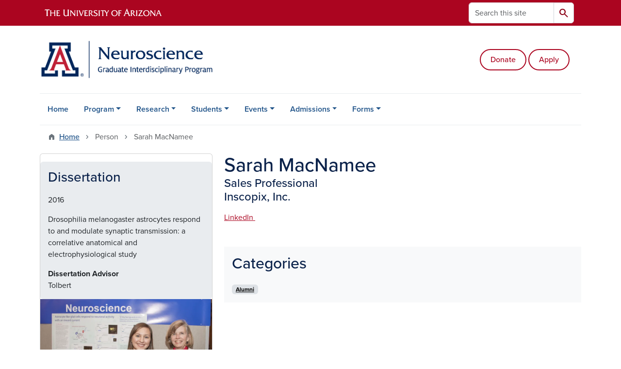

--- FILE ---
content_type: text/html; charset=UTF-8
request_url: https://neuroscience.arizona.edu/person/sarah-macnamee
body_size: 9682
content:
<!DOCTYPE html>
<html lang="en" dir="ltr" prefix="og: https://ogp.me/ns#" class="sticky-footer">
  <head>
    <meta charset="utf-8" />
<link rel="shortlink" href="https://neuroscience.arizona.edu/" />
<meta property="og:site_name" content="UA Neuroscience" />
<meta property="og:type" content="profile" />
<meta property="og:url" content="https://neuroscience.arizona.edu/person/sarah-macnamee" />
<meta property="og:title" content="Sarah MacNamee" />
<meta property="og:image" content="https://neuroscience.arizona.edu/sites/default/files/2013%20GIDP%20Showcase.jpg" />
<meta property="profile:first_name" content="Sarah" />
<meta property="profile:last_name" content="MacNamee" />
<meta name="twitter:card" content="summary" />
<meta name="Generator" content="Arizona Quickstart (https://quickstart.arizona.edu)" />
<meta name="MobileOptimized" content="width" />
<meta name="HandheldFriendly" content="true" />
<meta name="viewport" content="width=device-width, initial-scale=1, shrink-to-fit=no" />
<script type="application/ld+json">{
    "@context": "https://schema.org",
    "@graph": [
        {
            "@type": "CollegeOrUniversity",
            "name": "University of Arizona UA Neuroscience",
            "url": "https://neuroscience.arizona.edu/",
            "parentOrganization": {
                "@type": "EducationalOrganization",
                "@id": "https://www.arizona.edu/",
                "name": "University of Arizona",
                "url": "https://www.arizona.edu/",
                "sameAs": [
                    "https://www.facebook.com/uarizona",
                    "https://x.com/uarizona",
                    "https://www.instagram.com/uarizona",
                    "https://linkedin.com/edu/university-of-arizona-17783",
                    "https://www.youtube.com/universityofarizona",
                    "https://en.wikipedia.org/wiki/University_of_Arizona"
                ],
                "address": {
                    "@type": "PostalAddress",
                    "streetAddress": "1401 E University Blvd",
                    "addressLocality": "Tucson",
                    "addressRegion": "AZ",
                    "postalCode": "85721",
                    "addressCountry": "US"
                }
            }
        }
    ]
}</script>
<meta http-equiv="x-ua-compatible" content="ie=edge" />
<link rel="icon" href="/profiles/custom/az_quickstart/themes/custom/az_barrio/favicon.ico" type="image/vnd.microsoft.icon" />

    <title>Sarah MacNamee | UA Neuroscience</title>
    <link rel="stylesheet" media="all" href="/sites/default/files/css/css_EEStPY6BdD5H3nJ9M9sRlfoBLKhAmgtjgoF88mx0hro.css?delta=0&amp;language=en&amp;theme=az_barrio&amp;include=[base64]" />
<link rel="stylesheet" media="all" href="/sites/default/files/css/css_KnCfqGBXi09Zln8RBElu6JXw4W5kKVaB0zLs1vGQg2s.css?delta=1&amp;language=en&amp;theme=az_barrio&amp;include=[base64]" />
<link rel="stylesheet" media="all" href="https://use.typekit.net/emv3zbo.css" />
<link rel="stylesheet" media="all" href="https://fonts.googleapis.com/css2?family=Material+Symbols+Rounded:opsz,wght,FILL,GRAD@24,400,1,0#.css" />
<link rel="stylesheet" media="all" href="https://cdn.digital.arizona.edu/lib/az-icons/1.0.4/az-icons-styles.min.css" />
<link rel="stylesheet" media="all" href="https://cdn.digital.arizona.edu/lib/arizona-bootstrap/5.0.3/css/arizona-bootstrap.min.css" />
<link rel="stylesheet" media="all" href="/sites/default/files/css/css_9r7gsVxMGr1Z5p6JhOKXiospSdcbvKTKiQjosxKhCXQ.css?delta=6&amp;language=en&amp;theme=az_barrio&amp;include=[base64]" />
<link rel="stylesheet" media="print" href="/sites/default/files/css/css_IeTY0K7zZhCxDkYdvtUDy3TT1glqWKRB4MOvQwDaaWw.css?delta=7&amp;language=en&amp;theme=az_barrio&amp;include=[base64]" />

    <script type="application/json" data-drupal-selector="drupal-settings-json">{"path":{"baseUrl":"\/","pathPrefix":"","currentPath":"node\/996","currentPathIsAdmin":false,"isFront":false,"currentLanguage":"en"},"pluralDelimiter":"\u0003","suppressDeprecationErrors":true,"gtag":{"tagId":"","consentMode":false,"otherIds":[],"events":[],"additionalConfigInfo":[]},"ajaxPageState":{"libraries":"[base64]","theme":"az_barrio","theme_token":null},"ajaxTrustedUrl":{"\/search\/node":true},"gtm":{"tagId":null,"settings":{"data_layer":"dataLayer","include_environment":false},"tagIds":["GTM-ML2BZB"]},"data":{"extlink":{"extTarget":true,"extTargetAppendNewWindowDisplay":true,"extTargetAppendNewWindowLabel":"(opens in a new window)","extTargetNoOverride":true,"extNofollow":false,"extTitleNoOverride":false,"extNoreferrer":false,"extFollowNoOverride":false,"extClass":"0","extLabel":"(link is external)","extImgClass":false,"extSubdomains":false,"extExclude":"^(?!(https?:\\\/\\\/)(arizona.box.com|docs.google.com|dropbox.com|www.dropbox.com|emailarizona-my.sharepoint.com|events.trellis.arizona.edu)).*","extInclude":"\/sites\/.+\/files\/.+\\.pdf","extCssExclude":"","extCssInclude":"","extCssExplicit":"","extAlert":false,"extAlertText":"This link will take you to an external web site. We are not responsible for their content.","extHideIcons":false,"mailtoClass":"0","telClass":"","mailtoLabel":"(link sends email)","telLabel":"(link is a phone number)","extUseFontAwesome":false,"extIconPlacement":"append","extPreventOrphan":false,"extFaLinkClasses":"fa fa-external-link","extFaMailtoClasses":"fa fa-envelope-o","extAdditionalLinkClasses":"","extAdditionalMailtoClasses":"","extAdditionalTelClasses":"","extFaTelClasses":"fa fa-phone","allowedDomains":[],"extExcludeNoreferrer":""}},"field_group":{"tabs":{"mode":"default","context":"view","settings":{"classes":"","show_empty_fields":false,"id":"","label_as_html":false,"direction":"horizontal","width_breakpoint":640}},"html_element":{"mode":"default","context":"view","settings":{"classes":"node__title text-blue mt-md-0 mb-0","show_empty_fields":false,"id":"","element":"h1","show_label":false,"label_element":"h3","label_element_classes":"","attributes":"","effect":"none","speed":"fast","label_as_html":false}},"link":{"mode":"az_badge","context":"view","settings":{"classes":"badge text-bg-light badge-link","show_empty_fields":false,"id":"","target":"entity","custom_uri":"","target_attribute":"default"}}},"widthBreakpoint":640,"user":{"uid":0,"permissionsHash":"592a4e038f8b4a6759c3a5d1414b48e304a87b619a892ec279a6b74f99f8546f"}}</script>
<script src="/sites/default/files/js/js_-wfiaC5qmsKon5m3We5R4GOlzipe_--2C_-svpGXxzI.js?scope=header&amp;delta=0&amp;language=en&amp;theme=az_barrio&amp;include=[base64]"></script>
<script src="/modules/contrib/google_tag/js/gtag.js?t9ag2n"></script>
<script src="/modules/contrib/google_tag/js/gtm.js?t9ag2n"></script>

  </head>
  <body class="layout-no-sidebars page-node-996 path-node node--type-az-person">
    <a href="#content" class="visually-hidden-focusable btn btn-dark position-absolute start-50 translate-middle-x z-1 mt-1">
      Skip to main content
    </a>
    <noscript><iframe src="https://www.googletagmanager.com/ns.html?id=GTM-ML2BZB"
                  height="0" width="0" style="display:none;visibility:hidden"></iframe></noscript>

      <div class="dialog-off-canvas-main-canvas" data-off-canvas-main-canvas>
    
<div id="page-wrapper">
  <div id="page">
        <header id="header" class="header" role="banner" aria-label="Site header">
      <div class="arizona-header az-fixed-header-on-mobile bg-red" id="header_arizona">
        <div class="container">
          <div class="row flex-nowrap">
                          <a class="arizona-logo col-auto" href="https://www.arizona.edu" title="The University of Arizona homepage">
                <img class="arizona-line-logo" alt="The University of Arizona Wordmark Line Logo White" src="https://cdn.digital.arizona.edu/logos/v1.0.0/ua_wordmark_line_logo_white_rgb.min.svg" fetchpriority="high" />
              </a>
                                        <section class="d-none d-lg-flex col-auto region region-header-ua-utilities">
    <div class="search-block-form az-search-block block block-search block-search-form-block" data-drupal-selector="search-block-form" id="block-az-barrio-search" role="search">
  
    
          <div class="content">
      <form block="block-az-barrio-search" action="/search/node" method="get" id="search-block-form" accept-charset="UTF-8" class="search-form search-block-form">
  <div class="input-group">
      <label for="edit-keys" class="visually-hidden">Search</label>
<input title="Enter the terms you wish to search for." data-drupal-selector="edit-keys" type="search" id="edit-keys" name="keys" value="" size="15" maxlength="128" class="form-search form-control rounded-start" placeholder="Search this site" aria-label="Search this site" />


<button data-drupal-selector="edit-submit" type="submit" id="edit-submit" value="Search" class="button js-form-submit form-submit btn"><span class="material-symbols-rounded">search</span></button>




  </div>
</form>


    </div>
  
</div>

  </section>

                                      <div class="d-lg-none d-flex col-auto px-0">
                                  <button type="button" data-bs-toggle="offcanvas" data-bs-target="#azMobileNav" aria-controls="azMobileNav" class="btn btn-arizona-header" id="jsAzSearch">
                    <span aria-hidden="true" class="icon material-symbols-rounded">search</span>
                    <span class="icon-text">Search</span>
                  </button>
                                                  <button type="button" data-bs-toggle="offcanvas" data-bs-target="#azMobileNav" aria-controls="azMobileNav" class="btn btn-arizona-header">
                    <span aria-hidden="true" class="icon material-symbols-rounded">menu</span>
                    <span class="icon-text">Menu</span>
                  </button>
                                <div class="offcanvas offcanvas-end mw-100 w-100 bg-white d-flex d-lg-none overflow-y-auto" tabindex="-1" id="azMobileNav" aria-label="Mobile navigation">
                  <div class="offcanvas-header sticky-top p-0 mb-2 text-bg-red d-flex justify-content-between align-items-center">
                    <a href="/" class="btn btn-arizona-header">
                      <span aria-hidden="true" class="icon material-symbols-rounded">home</span>
                      <span class="icon-text">Home</span>
                    </a>
                    <button type="button" data-bs-toggle="offcanvas" data-bs-target="#azMobileNav" aria-controls="azMobileNav" class="btn btn-arizona-header">
                      <span aria-hidden="true" class="icon material-symbols-rounded">close</span>
                      <span class="icon-text">Close</span>
                    </button>
                  </div>
                    <section class="region region-navigation-offcanvas">
    <div class="search-block-form text-bg-white mb-1 border-bottom" data-drupal-selector="search-block-form-2" id="block-az-barrio-offcanvas-searchform" role="search">
  
    
      <form block="block-az-barrio-offcanvas-searchform" action="/search/node" method="get" id="search-block-form--2" accept-charset="UTF-8" class="search-form search-block-form">
  <div class="input-group">
      <label for="edit-keys--2" class="visually-hidden">Search</label>
<input title="Enter the terms you wish to search for." data-drupal-selector="edit-keys" type="search" id="edit-keys--2" name="keys" value="" size="15" maxlength="128" class="form-search form-control rounded-start" placeholder="Search this site" aria-label="Search this site" />


<button data-drupal-selector="edit-submit" type="submit" id="edit-submit--2" value="Search" class="button js-form-submit form-submit btn"><span class="material-symbols-rounded">search</span></button>




  </div>
</form>


  </div>
<div id="block-az-barrio-mobilenavblock" class="block block-az-core block-mobile-nav-block">
  
    
      <div class="content">
      <div id="az_mobile_nav_menu"><div class="border-bottom"><div class="px-3 fw-bold az-mobile-nav-root"><h2 class="h5 my-0">Main Menu</h2>
</div>
</div>
<ul id="az_mobile_nav_menu_links" class="nav nav-pills flex-column bg-white"><li class="nav-item"><a href="/node/617" class="nav-link ms-2" role="button">Home</a></li>
<li class="nav-item"><span class="ms-2 text-black border-end">Program</span>
<a href="/az_core/mobile_nav_callback/menu_link_content%3A51bc034a-cf58-45ae-b258-958b12086278" class="use-ajax btn btn-lg bg-white az-mobile-nav-link" type="button" data-ajax-http-method="GET" aria-label="View child pages of Program"><span class="material-symbols-rounded text-azurite">chevron_right</span>
</a></li>
<li class="nav-item"><span class="ms-2 text-black border-end">Research</span>
<a href="/az_core/mobile_nav_callback/menu_link_content%3A9f1fbeef-f502-46a0-9455-e4524a0ad4ff" class="use-ajax btn btn-lg bg-white az-mobile-nav-link" type="button" data-ajax-http-method="GET" aria-label="View child pages of Research"><span class="material-symbols-rounded text-azurite">chevron_right</span>
</a></li>
<li class="nav-item"><span class="ms-2 text-black border-end">Students</span>
<a href="/az_core/mobile_nav_callback/menu_link_content%3A10a353d0-d9e8-4ff4-8c32-7a9fc71789d6" class="use-ajax btn btn-lg bg-white az-mobile-nav-link" type="button" data-ajax-http-method="GET" aria-label="View child pages of Students"><span class="material-symbols-rounded text-azurite">chevron_right</span>
</a></li>
<li class="nav-item"><span class="ms-2 text-black border-end">Events</span>
<a href="/az_core/mobile_nav_callback/menu_link_content%3Adce80472-d60d-4d58-a7b5-f4a1b374be90" class="use-ajax btn btn-lg bg-white az-mobile-nav-link" type="button" data-ajax-http-method="GET" aria-label="View child pages of Events"><span class="material-symbols-rounded text-azurite">chevron_right</span>
</a></li>
<li class="nav-item"><span class="ms-2 text-black border-end">Admissions</span>
<a href="/az_core/mobile_nav_callback/menu_link_content%3A0cffe821-94d4-45b2-a87f-5fac091089e4" class="use-ajax btn btn-lg bg-white az-mobile-nav-link" type="button" data-ajax-http-method="GET" aria-label="View child pages of Admissions"><span class="material-symbols-rounded text-azurite">chevron_right</span>
</a></li>
<li class="nav-item"><span class="ms-2 text-black border-end">Forms</span>
<a href="/az_core/mobile_nav_callback/menu_link_content%3Acfdc9775-456c-4fa0-adf0-9c2b1dfa4223" class="use-ajax btn btn-lg bg-white az-mobile-nav-link" type="button" data-ajax-http-method="GET" aria-label="View child pages of Forms"><span class="material-symbols-rounded text-azurite">chevron_right</span>
</a></li>
</ul>
</div>

    </div>
  </div>

  </section>

                </div>
              </div>
                      </div>
        </div>
      </div>
      <div id="header_site">
        <div class="container">
          <div class="row">
            <div class="col-12 col-sm-6 col-lg-4">
                <section class="region region-branding">
    <div id="block-az-barrio-branding" class="clearfix block block-system block-system-branding-block">
  
    
        <a href="/" title="UA Neuroscience | Home" class="qs-site-logo d-block" rel="home"><img class="img-fluid" fetchpriority="high" src="/sites/default/files/UAGRAD_GIDP_Neuroscience_LogoLockup.png" alt="UA Neuroscience | Home" />
</a>
    </div>

  </section>

            </div>
            <div class="col-12 col-sm-6 col-lg-8">
              <div class="row">
                  <section class="col-md region region-header">
    
  </section>

              </div>
                            <div class="row">
                  <section class="row region region-header-2">
    <div id="block-headerbuttons" class="mb-3 text-right mt-5 block-content-az_flexible_block block block-block-content block-block-content8df2e710-fcf7-43cb-a3a5-98e720304272">
  
    
      <div class="content">
      
      <div class="field field--name-field-az-main-content field--type-entity-reference-revisions field--label-hidden field__items">
              <div class="field__item">  <div class="mb-0 paragraph paragraph--type--az-text paragraph--view-mode--default">
          
            <div class="clearfix text-formatted field field--name-field-az-text-area field--type-text-long field--label-hidden field__item"><p class="text-align-right"><a class="btn btn-outline-red" href="https://give.uafoundation.org/neurosciencegidp">Donate</a> <a class="btn btn-outline-red" href="https://apply.grad.arizona.edu/users/login">Apply</a></p></div>
      
      </div>
</div>
          </div>
  
    </div>
  </div>

  </section>

              </div>
                          </div>
          </div>
        </div>
        <div class="container">
                      <div class="row d-none d-lg-flex">
              <div class="col-lg">
                <nav id="navbar-top" class="navbar navbar-expand">
                    <section class="region region-navigation">
          <nav role="navigation" aria-labelledby="block-az-barrio-main-menu-menu" id="block-az-barrio-main-menu" class="block block-menu navigation menu--main">
                      
    <h2 class="visually-hidden" id="block-az-barrio-main-menu-menu">Main navigation</h2>
    

              
              <ul id="block-az-barrio-main-menu" block="block-az-barrio-main-menu" class="clearfix navbar-nav flex-lg-row">
                          <li class="nav-item">
                                        <a href="/node/617" class="nav-link" data-drupal-link-system-path="node/617">Home</a>
                          </li>
                                  <li class="nav-item menu-item--expanded dropdown nav-item nav-item-parent keep-open">
                            	    <button class="nav-item menu-item--expanded dropdown nav-item nav-item-parent keep-open nav-link dropdown-toggle" data-bs-toggle="dropdown" aria-expanded="false" aria-haspopup="true" data-bs-display="static">Program</button>
                                  <div class="dropdown-menu">
                                                  <a href="/program/about-us" class="dropdown-item" data-drupal-link-system-path="node/619">About Us</a>
                                                                    <a href="/program/bylaws" class="dropdown-item" data-drupal-link-system-path="node/620">Bylaws</a>
                                                                    <a href="/program/curriculum" class="dropdown-item" data-drupal-link-system-path="node/621">Curriculum</a>
                                                                    <a href="/program/community" class="dropdown-item" data-drupal-link-system-path="node/625">Community</a>
                                                                    <a href="/program/alumni" class="dropdown-item" data-drupal-link-system-path="node/618">Alumni</a>
                                </div>
      
                          </li>
                                  <li class="nav-item menu-item--expanded dropdown nav-item nav-item-parent keep-open">
                            	    <button class="nav-item menu-item--expanded dropdown nav-item nav-item-parent keep-open nav-link dropdown-toggle" data-bs-toggle="dropdown" aria-expanded="false" aria-haspopup="true" data-bs-display="static">Research</button>
                                  <div class="dropdown-menu">
                                                  <a href="/research/faculty-research" class="dropdown-item" data-drupal-link-system-path="node/806">Faculty Research</a>
                                                                    <a href="/research/research-areas" class="dropdown-item" data-drupal-link-system-path="node/663">Research Areas</a>
                                                                    <a href="/research/faculty-directory" class="dropdown-item" data-drupal-link-system-path="node/626">Faculty Directory</a>
                                </div>
      
                          </li>
                                  <li class="nav-item menu-item--expanded dropdown nav-item nav-item-parent keep-open">
                            	    <button class="nav-item menu-item--expanded dropdown nav-item nav-item-parent keep-open nav-link dropdown-toggle" data-bs-toggle="dropdown" aria-expanded="false" aria-haspopup="true" data-bs-display="static">Students</button>
                                  <div class="dropdown-menu">
                                                  <a href="/students/student-directory" class="dropdown-item" data-drupal-link-system-path="node/627">Student Directory</a>
                                                                    <a href="/students/student-handbook" class="dropdown-item" data-drupal-link-system-path="node/628">Student Handbook</a>
                                                                    <a href="/forms/student-forms" title="" class="dropdown-item" data-drupal-link-system-path="node/632">Student Forms</a>
                                                                    <a href="/students/travel-award" class="dropdown-item" data-drupal-link-system-path="node/629">Travel Award</a>
                                                                    <a href="/students/rcr-responsible-conduct-research" class="dropdown-item" data-drupal-link-system-path="node/623">RCR (Responsible Conduct Research)</a>
                                                                    <a href="/students/resources-and-ombuds" class="dropdown-item" data-drupal-link-system-path="node/630">Resources and Ombuds</a>
                                                                    <a href="/students/professional-development" class="dropdown-item" data-drupal-link-system-path="node/631">Professional Development</a>
                                </div>
      
                          </li>
                                  <li class="nav-item menu-item--expanded dropdown nav-item nav-item-parent keep-open">
                            	    <button class="nav-item menu-item--expanded dropdown nav-item nav-item-parent keep-open nav-link dropdown-toggle" data-bs-toggle="dropdown" aria-expanded="false" aria-haspopup="true" data-bs-display="static">Events</button>
                                  <div class="dropdown-menu">
                                                  <a href="/events/community-events" title="" class="dropdown-item" data-drupal-link-system-path="node/633">Community Events</a>
                                                                    <a href="/events/seminars" class="dropdown-item" data-drupal-link-system-path="node/634">Seminars</a>
                                                                    <a href="/events/journal-club" class="dropdown-item" data-drupal-link-system-path="node/637">Journal Club</a>
                                                                    <a href="/events/data-blitz" class="dropdown-item" data-drupal-link-system-path="node/636">Data Blitz</a>
                                                                    <a href="/events/retreats" title="" class="dropdown-item" data-drupal-link-system-path="node/635">Retreats</a>
                                                                    <a href="/events/outreach-events" class="dropdown-item" data-drupal-link-system-path="node/638">Outreach Events</a>
                                </div>
      
                          </li>
                                  <li class="nav-item menu-item--expanded dropdown nav-item nav-item-parent keep-open">
                            	    <button class="nav-item menu-item--expanded dropdown nav-item nav-item-parent keep-open nav-link dropdown-toggle" data-bs-toggle="dropdown" aria-expanded="false" aria-haspopup="true" data-bs-display="static">Admissions</button>
                                  <div class="dropdown-menu">
                                                  <a href="/admissions/admission-requirements" class="dropdown-item" data-drupal-link-system-path="node/639">Admission Requirements</a>
                                                                    <a href="/admissions/how-apply" class="dropdown-item" data-drupal-link-system-path="node/640">How to Apply</a>
                                                                    <a href="/admissions/interview-week" class="dropdown-item" data-drupal-link-system-path="node/641">Interview Week</a>
                                                                    <a href="/admissions/mdphd-program" class="dropdown-item" data-drupal-link-system-path="node/648">MD/PhD Program</a>
                                                                    <a href="/admissions/financial-support" class="dropdown-item" data-drupal-link-system-path="node/642">Financial Support</a>
                                                                    <a href="/admissions/frequently-asked-questions" class="dropdown-item" data-drupal-link-system-path="node/643">Frequently Asked Questions</a>
                                                                    <a href="/admissions/why-ua" class="dropdown-item" data-drupal-link-system-path="node/644">Why UA?</a>
                                </div>
      
                          </li>
                                  <li class="nav-item menu-item--expanded dropdown nav-item nav-item-parent keep-open">
                            	    <button class="nav-item menu-item--expanded dropdown nav-item nav-item-parent keep-open nav-link dropdown-toggle" data-bs-toggle="dropdown" aria-expanded="false" aria-haspopup="true" data-bs-display="static">Forms</button>
                                  <div class="dropdown-menu">
                                                  <a href="/forms/student-forms" class="dropdown-item" data-drupal-link-system-path="node/632">Student Forms</a>
                                                                    <a href="/node/645" class="dropdown-item" data-drupal-link-system-path="node/645">Faculty Forms</a>
                                </div>
      
                          </li>
                      </ul>
      


      </nav>

  </section>

                </nav>
              </div>
            </div>
                                <div class="row">
                <section class="col-md region region-help">
    <div data-drupal-messages-fallback class="hidden"></div>

  </section>

            </div>
                  </div>
      </div>
    </header>

    <div id="main-wrapper" class="layout-main-wrapper clearfix">
        <div id="main">
                              <div class="container">
                                    <div class="row">
                <section class="col-md region region-breadcrumb">
    <div id="block-az-barrio-breadcrumbs" class="block block-system block-system-breadcrumb-block">
  
    
      <div class="content">
      
  <nav role="navigation" aria-label="breadcrumb">
    <ol class="breadcrumb">
                  <li class="breadcrumb-item breadcrumb-item-home">
          <a href="/">Home</a>
        </li>
                        <li class="breadcrumb-item active" aria-current="page">
          Person
        </li>
                        <li class="breadcrumb-item active" aria-current="page">
          Sarah MacNamee
        </li>
              </ol>
  </nav>

    </div>
  </div>

  </section>

            </div>
                                  </div>
                    <div class="container">
            <div class="row row-offcanvas row-offcanvas-left clearfix">
              <main class="main-content col col-md-12" id="content" role="main">
                  <section class="region region-content">
    <div id="block-az-barrio-content" class="block block-system block-system-main-block">
  
    
      <div class="content">
      

<article class="node node--type-az-person node--view-mode-full clearfix">
  <header>
    
        
      </header>
  <div class="node__content clearfix">
    
<div  class="row d-md-block clearfix mb-5">
    
<div  class="col-12 position-relative col-md-8 float-md-end">
    <h1  class="node__title text-blue mt-md-0 mb-0">
<span class="field field--name-title field--type-string field--label-hidden">Sarah MacNamee</span></h1>

<div  class="h4 d-block mt-0">
    
      <div class="field field--name-field-az-titles field--type-string field--label-hidden field__items">
              <div class="field__item">Sales Professional</div>
          </div>
  
            <div class="field field--name-field-neuro-current-employer field--type-string field--label-hidden field__item">Inscopix, Inc.</div>
      
  </div>
  </div>
<div  class="col-12 position-relative col-md-4 float-md-start">
    
<div  class="card mb-4 mb-md-0 overflow-hidden">
    
<div  class="card card-borderless card-body bg-gray-200 mt-3">
  <h3 class="text-blue mt-0">Dissertation</h3>
    
            <div class="field field--name-field-neuro-dissertation-year field--type-string field--label-hidden field__item">2016</div>
      
<div  class="mt-3">
    
            <div class="field field--name-field-neuro-dissertation-title field--type-string field--label-hidden field__item">Drosophilia melanogaster astrocytes respond to and modulate synaptic transmission: a correlative anatomical and electrophysiological study</div>
      
  </div>
<div  class="mt-3">
  <strong>Dissertation Advisor</strong>
    
            <div class="field field--name-field-neuro-dissertation-advisor field--type-string field--label-hidden field__item">Tolbert</div>
      
  </div>
  </div>
            <div class="field field--name-field-az-media-image field--type-entity-reference field--label-hidden field__item">  <img loading="lazy" class="img-fluid image-style-az-medium" src="/sites/default/files/styles/az_medium/public/2013%20GIDP%20Showcase.jpg.webp?itok=9RfVNhCY" width="760" height="543" />


</div>
      
<div  class="card-body">
    
<div  class="mt-3">
  <strong>Advisor</strong>
    
            <div class="field field--name-field-neuro-advisor field--type-entity-reference field--label-hidden field__item"><a href="/person/leslie-tolbert-phd" hreflang="en">Leslie Tolbert, Ph.D</a></div>
      
  </div>
  </div>
  </div>
  </div>
<div  class="col-12 position-relative col-md-8 float-md-end">
    
            <div class="clearfix text-formatted field field--name-field-az-body field--type-text-long field--label-hidden field__item"><p><a href="https://www.linkedin.com/in/sarahmacnamee" target="_blank">LinkedIn&nbsp;</a></p></div>
      
<div  class="mt-5 p-3 bg-gray-100">
  <h2 class="mt-0 text-blue">Categories</h2>
    
      <div class="field field--name-field-az-person-category field--type-entity-reference field--label-hidden d-inline az-person-categories-list field__items">
              <div class="field__item d-inline-block az-person-category-item"><div id="taxonomy-term-818" class="taxonomy-term vocabulary-az-person-categories">
  
    
  <div class="content">
    <a href="/person-categories/alumni" class="field-group-link badge text-bg-light badge-link" hreflang="en"><div>
            <div class="field field--name-name field--type-string field--label-hidden field__item">Alumni</div>
      </div>
</a>
  </div>
</div>
</div>
          </div>
  
  </div>
  </div>
  </div><div class="field-group-tabs-wrapper">
                                                </div>
  </div>
</article>

    </div>
  </div>

  </section>

              </main>
                                                                    </div>
          </div>
          
                                                </div>
    </div>

    <footer class="site-footer">
                <div class="text-bg-warm-gray py-5" role="contentinfo">
                    <section>
            <div class="container">
              <div class="row">
                                  <div class="col-12 col-sm-5 col-md-4 col-lg-4 text-center-xs text-sm-start">
                    <div class="row bottom-buffer-30">
                      <div class="col">
                        <a href="/" title="UA Neuroscience | Home" rel="home" class="qs-site-logo d-block mt-0"><img class="img-fluid" src="/sites/default/files/UAGRAD_GIDP_Neuroscience_LogoLockup_0.png" alt="UA Neuroscience | Home" />
</a>
                      </div>
                    </div>
                  </div>
                                                  <!-- Force next columns to break to new line at md breakpoint and up -->
                  <div class="w-100 d-block d-sm-none"></div>
                    <section class="col-12 col-sm-7 col-md-8 col-lg-8 region region-footer">
    <div id="block-footercontactinfo" class="block-content-az_flexible_block block block-block-content block-block-content207d014d-1b0c-43ca-8291-4c3832564016">
  
    
      <div class="content">
      
      <div class="field field--name-field-az-main-content field--type-entity-reference-revisions field--label-hidden field__items">
              <div class="field__item">  <div class="mb-0 paragraph paragraph--type--az-text paragraph--view-mode--default">
          
            <div class="clearfix text-formatted field field--name-field-az-text-area field--type-text-long field--label-hidden field__item"><p class="text-align-center"><strong>Graduate Program in Neuroscience</strong><br>
1548 E. Drachman St., GIDP North House<br>
P.O. Box 210476, Tucson, AZ 85721</p>

<p class="text-align-center"><a href="tel:+15206218380">520-621-8380</a></p></div>
      
      </div>
</div>
          </div>
  
    </div>
  </div>

  </section>

                                <div class="col-12">
                  <hr>
                </div>
              </div>
            </div>
          </section>
                              <div id="footer_sub">
            <div class="container">
              <div class="row">
                
              </div>
              <div class="row">
                
              </div>
              <div class="row">
                <div class="col text-center">
                                    <p class="fw-light"><em>We respectfully acknowledge <a href="https://www.arizona.edu/university-arizona-land-acknowledgment">the University of Arizona is on the land and territories of Indigenous peoples</a>. Today, Arizona is home to 22 federally recognized tribes, with Tucson being home to the O’odham and the Yaqui. The university strives to build sustainable relationships with sovereign Native Nations and Indigenous communities through education offerings, partnerships, and community service.</em></p><hr>
                  <p class="small" style="margin-bottom: 0.25rem;"><a href="https://www.arizona.edu/information-security-privacy" target="_blank">University Information Security and Privacy</a></p>
                  
                  <p class="small">&copy; 2026 The Arizona Board of Regents on behalf of <a href="https://www.arizona.edu" target="_blank">The University of Arizona</a>.</p>
                </div>
              </div>
            </div>
          </div>
                  </div>
            </footer>
      </div>
</div>

  </div>

    
    <script src="/core/assets/vendor/jquery/jquery.min.js?v=4.0.0-rc.1"></script>
<script src="/sites/default/files/js/js__R6IXFitnnap2fVakfMpqMn-bfFsKWvZf1XFtooegY0.js?scope=footer&amp;delta=1&amp;language=en&amp;theme=az_barrio&amp;include=[base64]"></script>
<script src="https://cdn.digital.arizona.edu/lib/arizona-bootstrap/5.0.3/js/arizona-bootstrap.bundle.min.js"></script>
<script src="/sites/default/files/js/js_r0BBzlfYs_Xx7pJvvNl48nRttrUw6h2xOygSEu-Pt3U.js?scope=footer&amp;delta=3&amp;language=en&amp;theme=az_barrio&amp;include=[base64]"></script>

  </body>
</html>


--- FILE ---
content_type: text/css
request_url: https://tags.srv.stackadapt.com/sa.css
body_size: -11
content:
:root {
    --sa-uid: '0-3a75f0c8-8a56-54ea-586f-be07a7068683';
}